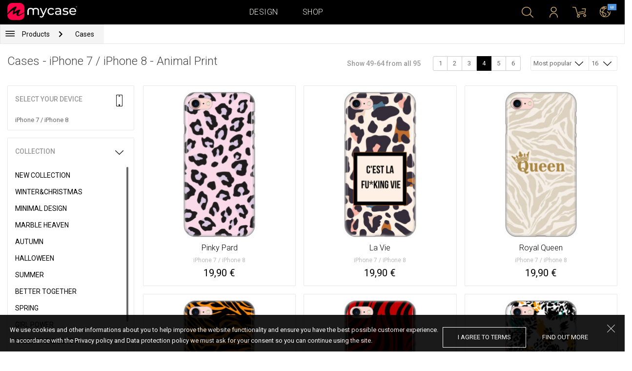

--- FILE ---
content_type: text/html; charset=UTF-8
request_url: https://eu.mycase-online.com/shop/cases/iphone-7/4?collection=animal-print
body_size: 8061
content:
<!DOCTYPE html>
<html lang="en">
    <head>
    <meta charset="utf-8">
    <meta http-equiv="X-UA-Compatible" content="IE=edge">

    <meta name="viewport" content="width=device-width, initial-scale=1.0, maximum-scale=1.0, user-scalable=0">

    <title>Cases - iPhone 7 / iPhone 8 - Animal Print</title><link rel="canonical" href="https://eu.mycase-online.com/shop/cases/iphone-7/1"/>
        <meta property="og:url" content="http://eu.mycase-online.com/shop/cases/iphone-7/4?collection=animal-print" />
        <meta property="og:title" content="Cases - iPhone 7 / iPhone 8 - Animal Print" />
        <meta property="og:description" content="" />
        <meta property="og:image" content="http://eu.mycase-online.com/css/img/mycase-brand-logo.png" />
    
        <meta name="theme-color" content="#000000">
        <meta name="msapplication-navbutton-color" content="#000000">
        <meta name="apple-mobile-web-app-status-bar-style" content="#000000">
    

    <base href="/">

    <meta name="apple-itunes-app" content="app-id=1068604520">
    <meta name="google-play-app" content="app-id=com.vladan.mycase.androidcasedesigner">

    <!-- prevent google from translating site -->
    <meta name="google" content="notranslate"/>

    <link rel="shortcut icon" href="/favicon.png">
    <link href="https://fonts.googleapis.com/css?family=Roboto:300,400,400i,500,700&amp;subset=latin-ext" rel="stylesheet">

    <style type="text/css">
        * {
            -ms-touch-action: manipulation;
            touch-action: manipulation;
        }
    </style>

    <script src="/webapp/js/events.js?v=1.3" type="text/javascript"></script>
    <script type="text/javascript">

        function __appLogin(userId) {
            if (typeof AndroidInterface != "undefined") {
                   AndroidInterface.login(userId);
            } else {
                __appMessage({login: 'login', user_id: userId});
            }
        }
        function __appLogout() {
            if (typeof AndroidInterface != "undefined") {
                AndroidInterface.logout();
            } else {
                __appMessage({login: 'login'});
            }
        }
        window.logout = function() {
            $.ajax({
                url: '/ajax_calls/auth/logout.php',
                method: 'GET',
                success: function(data) {
                    __appLogout();
                    window.location.href = '/';
                }
            });
        }

        window.testCallBack = function(message) {
            alert(message);
        }

        //APP BACK, MOBILE SEARCH AND NAV CLOSE
        var back_button_stack = [];
        window.__appBack = function() {
            var length = back_button_stack.length;
            if (length > 0) {
                var action = back_button_stack[length - 1];
                switch(action) {
                    case 'search-open':
                        mobileSearchClose();
                        break;
                    case 'nav-open':
                        mobileNavClose();
                        break;
                    default:
                    // code to be executed if n is different from case 1 and 2
                }
            } else {
                window.history.go(-1);
            }
        }

        function mobileNavClose() {
            $('.mobile-nav').removeClass('open');
            if (back_button_stack.length && back_button_stack[back_button_stack.length - 1] == 'nav-open') {
                back_button_stack.pop('nav-open');
            }
        }
        function mobileSearchClose() {
            $('.mobile-search').removeClass('show');
            $('html').removeClass('modal-open');
            $('.body-overlay').removeClass('open');
            if (back_button_stack.length && back_button_stack[back_button_stack.length - 1] == 'search-open') {
                back_button_stack.pop('search-open');
            }
        }
    </script>

    <script type="text/javascript">

        var WEBAPP = false;
        var WEBAPP_IOS = false;
        var WEBAPP_ANDROID = false;

        var devices = []; //filled on device-select.php page

        var js_lang = {
            add_to_cart: 'Add to cart',
            unexpected: 'Unexpected error',
            loading: 'Loading',
            search: 'Search',
            search_no_results: 'Search',
            missing_fields: 'Not all fields entered',
            error_sending: 'An error occurred, please try again!',
            order: 'Order',
            close: 'cancelled',
            checkout: 'Checkout',
            cart_added: 'The item has been successfully added to the cart.',
            cart: 'Cart',
            cart_added_case: 'Design successfully added to cart',
        };
    </script>

    
    
    <!-- SADRZAJ OVOG FAJLA NE SME DA SE MENJA -->
<script src="/js/dist/vendor.81cd0fcb.js"></script>
<script src="/js/dist/app.dc30ab63.js"></script>

<link rel="stylesheet" href="/css/dist/vendor.5ca134d5.css">
<link rel="stylesheet" href="/css/dist/style.ffb6b2a2.css">
<link rel="stylesheet" href="/css/dist/responsive.f96f40db.css">
                    <script src="/js/vendor/jquery.mCustomScrollbar.concat.min.js"></script>
                
    	<script async src="https://www.googletagmanager.com/gtag/js?id=UA-88357802-6"></script>
	<script>
		window.dataLayer = window.dataLayer || [];
		function gtag(){dataLayer.push(arguments);}
		gtag('js', new Date());

		gtag('config', 'UA-88357802-6');

			</script>





</head>    <body data-lang-id="2">

            <div id="container" class=" ">
                

<header class="clearfix">

    <div class="navigation container">

        <div class="nav-brand">
            <a class="brand" href="/">
                <img alt="My Case" src="/css/img/logo24.png" style="width: 143px;">
            </a>
        </div>

        <div class="nav-main">

            <ul class="nav-main__links">
                <li>
                    <a href="/designer">Design</a>
                </li>
                <li>
                    <a class="active" href="/shop/">Shop</a>
                </li>

                <div class="nav-main__search">
                    <form autocomplete="off" role="search" method="get" class="searchform" action="/search/">
                        <input type="text" value="" name="mc_search" id="mc_search" placeholder="Search the site...">
                    </form>
                </div>
            </ul>

            <div class="nav-main__right">

                <ul>
                    <li><a class="show-search" href=""><i class="mcicon-search"></i></a></li>

                            <li>
            <a href="/login"><i class="mcicon-user"></i></a>
        </li>
<li class="dropdown cart-menu" data-bind="css: { loaded: loaded() }" id="cart-compact" data-instance="6">
	<a href="/cart" type="button" class="open-cart-dropdown">
		<i class="mcicon-cart">
			<span data-bind="visible: !empty(), text: totalCount()"></span>
		</i>
	</a>

	<div class="dropdown-menu cart-menu">
		<div class="cart__compact cart__checkout" data-bind="visible: !empty() && !addingItem()">
			<div class="cart__header">
				<a href="/cart">Cart</a>
			</div>
			<div class="cart__loading" data-bind="css: { loading: !loaded() }, visible: !loaded()">Loading...</div>
			<div data-bind="visible: loaded()">
				<div id="cart__list" class="cart__list">
					<ul data-bind="foreach: products">
						<li >
							<div class="cart__image">
								<figure>
									<img data-bind="attr: { src: imgUrl}" alt="">
								</figure>
							</div>
							<div class="cart__info">
								<div class="cart__info-inner">
									<p class="cart__product-name" data-bind="if: item.Link, css : {'product' : item.ItemIsProduct}">
										<a data-bind="attr: { href: item.Link}, text: item.ArtikalNaziv" ></a>
									</p>
									<p class="cart__product-name" data-bind="if: !item.Link, css : {'product' : item.ItemIsProduct}">
										<span data-bind="text: item.ArtikalNaziv"></span>
									</p>
									<p class="cart__product-desc" data-bind="text: item.Model.ModelNaziv"></p>
									<p class="cart__product-desc" data-bind="text: item.CaseType"></p>
									<p class="cart__product-price"><span data-bind="text: quantity"></span> x <span data-bind="text: item.Price"></span> <span class="_price" data-bind="text: subtotalFormat()"></span></p>
								</div>
							</div>
							<div class="cart__remove">
								<i class="mcicon-trash" data-bind="click: $parent.removeItem"></i>
							</div>
						</li>
					</ul>

				</div>
				<div class="cart__summary">
					<div class="cart__summary-content">

						<div class="cart__summary-line" data-bind="if: showRebate">
							<div class="cart__summary-label" data-bind="css: {'unavailable': !voucherDiscountShow()}">
								Quantity discount							</div>
							<div class="cart__summary-text" data-bind="css: {'unavailable': !voucherDiscountShow()}, text: discountFormated()"></div>
						</div>

						<div data-bind="if : McCart.voucherValues()">
							<div class="cart__summary-line">
								<div class="cart__summary-label">
									Voucher discount								</div>
								<div class="cart__summary-text" data-bind="text: voucherDiscountFormated()">

								</div>
							</div>
						</div>

						<div class="cart__summary-line">
							<div class="cart__summary-label">
								Total							</div>
							<div class="cart__summary-text" data-bind="text: totalProductsFormatted">

							</div>
						</div>

					</div>

					<div class="cart__summary-buttons">
						<a href="/checkout" class="mc-button mc-button-big mc-button-blue">Checkout</a>
						<a href="/cart" class="mc-button-link ">Cart</a>
					</div>

				</div>
			</div>
		</div>
		<div class="cart__compact" data-bind="visible: addingItem()">
			<div class="cart__loading cart__adding-item">
				Loading...
			</div>
		</div>
		<div class="cart__compact cart__empty" data-bind="visible: empty() && !addingItem()">
			<div class="empty-cart__holder">
                <div class="cart-icon"></div>
                <div class="empty-cart__actions">
                    <p>Shopping cart is empty.</p>
                    <div class="action-buttons">
                        <a href="/shop/"  class="mc-button mc-button-big mc-button-main">SHOP</a>
                        <a href="/designer" class="mc-button mc-button-big mc-button-main margin-left">Design</a>
                    </div>
                </div>
            </div>
		</div>
	</div>
</li>
                    <li>
                        <a href="/" class="localization-trigger localization-menu">
                            <i class="mcicon-global"></i>
                                                        <span class="flag">
                                <img src="/css/vendor/flags/flags/4x3/other.svg" alt="">
                            </span>
                                                    </a>
                    </li>
                </ul>

            </div>
        </div>

    </div>

</header>
<div class="localization-modal" id="localization-modal" data-uri="/shop/cases/iphone-7/4?collection=animal-print">

    <div class="localization-wrapper">

        <div class="localization-content">

            <div class="localization-close"></div>

            <div class="localization-header">
                <div class="brand-text">My Case is world wide brand.</div>
                <p>For great experience with us and best price values, please select your preferences.</p>
            </div>

            <div class="localization-content-append"></div>

            <div class="localization-actions">
                <a href="/" class="localization-button" id="localization-button">Save</a>
            </div>
        </div>
    </div>
</div>

<div class="mobile-header">
			<div class="mobile-icon nav-trigger">
			<a class=""  ><i class="mcicon-bars mcicon-white"></i></a>
		</div>
		<div class="logo-holder">
		<a class="logo" href="/">
	        <img alt="" src="/css/img/logo24.png">
	    </a>
	</div>
    <div class="mobile-icon search">
    	<a class="open-search"><i class="mcicon-search mcicon-white"></i></a>
    </div>
    <div class="mobile-icon cart" data-bind="css: { loaded: loaded() }" id="cart-compact-mobile" data-komitent="cbef60638f5d1b9c606268b335b19e11f8cde386fd5fe1c650bf508d784cf611">
    	<a class="" href="/cart"><i class="mcicon-cart mcicon-white"><span data-bind="visible: !empty(), text: totalCount()"></span></i></a>
    </div>
</div>
<div class="body-overlay"></div>
<div class="mobile-search">
    <form autocomplete="off" role="search" method="get" class="searchform" action="/search/">
        <textarea type="text"  name="mc_search" id="mc_search_mobile" class="mc_search_mobile" placeholder="Search the site..." rows="1" ></textarea>
    </form>
    <button class="mc-button mc-button-big mc-button-primary mc-button-block search-form-submit-button" style="display: inline-block;">
        Search</button>
</div>
<div class="mobile-nav">
	<ul>
		<li><a href="/designer">Design</a></li>
		<li><a href="/shop/">Shop</a></li>
        <li><a href="/cart">Cart</a></li>
		
					<li><a href="/login">Sign in</a></li>
				        <li>
        		        	<a href="#" class="localization-trigger localization-menu">
	        		<i class="mcicon-global mcicon-gold"></i> Settings	        		<span class="flag">
	                    <img src="/css/vendor/flags/flags/4x3/other.svg" alt="">
	                </span>
	        	</a>
        	        </li>
	</ul>
</div><div class="shop-page content-min-height">
    

<nav class="shop__nav">
	<div class="container shop__navigation">
		<div class="shop__categories-menu">
			<div class="control shop-menu-dropdown" data-menu="main">
                <div class="toggle desktop">
                	<a class="menu-icon"></a>
                	<div class="main__breadcrumbs">
                    	<div class="breadcrumb_link">Products</div>
                    	                    		<div class="next no-margin-after"></div>
                    	                	</div>
                </div>
                <div class="toggle mobile">
                	<h1>Cases - iPhone 7 / iPhone 8 - Animal Print</h1>
                	<i class="mcicon-chevron-down"></i>
                </div>
                <div class="shop-menu main-menu">
                    <div class="results">
                        <ul>
                        	                        	<li><a href="/shop/cases/iphone-7/1">Cases</a></li>
                        	                        		<li>
                        			<a class="dropdown-item" href="/shop/tempered-glass/iphone-7/1">
                        				Tempered glass 9H                        			</a>
                        		</li>
                        	                        		<li>
                        			<a class="dropdown-item" href="/shop/silikonske-tpu-maskice/iphone-7/1">
                        				Transparent Cases                        			</a>
                        		</li>
                        	                        </ul>
                    </div>
                </div>
            </div>
		</div>
		    	<div class="shop__breadcrumbs">
    		    			<a class="breadcrumb_link link_hover" href="/shop/cases/iphone-7/1">
    				Cases    			</a>
    			    		    	</div>
    		</div>
</nav>

<div class="container">
	<div class="row">
		<div class="shop__filters-mobile-holder">
			<div class="filter-box open-filters">
				<div class="holder">
					<div class="icon filter"></div>
					<div class="text">Filter</div>
				</div>
			</div>
			<div class="filter-box open-sort" data-trigger="shop-filter__sort">
				<div class="holder">
					<div class="icon sort"></div>
					<div class="text">Sort</div>
				</div>
			</div>
		</div>
    	<div class="shop__content">
	    	<div class="shop__header">
	    		<h1>Cases - iPhone 7 / iPhone 8 - Animal Print</h1>

				<div class="shop__header-secondary">
					<span class="resize"></span>
								    		<div class="shop__pagination">
			    			<span class="info">Show 49-64 from all 95</span>
			    			<div class="shop__pages">
			    							    					<a href="/shop/cases/iphone-7/1?collection=animal-print" class="page-box ">
			    						1			    					</a>
			    							    					<a href="/shop/cases/iphone-7/2?collection=animal-print" class="page-box ">
			    						2			    					</a>
			    							    					<a href="/shop/cases/iphone-7/3?collection=animal-print" class="page-box ">
			    						3			    					</a>
			    							    					<a href="/shop/cases/iphone-7/4?collection=animal-print" class="page-box active">
			    						4			    					</a>
			    							    					<a href="/shop/cases/iphone-7/5?collection=animal-print" class="page-box ">
			    						5			    					</a>
			    							    					<a href="/shop/cases/iphone-7/6?collection=animal-print" class="page-box ">
			    						6			    					</a>
			    							    			</div>
			    		</div>
		    		
					<div class="shop__filters">
						<div class="shop__filter-sort">
				    		<div class="control shop-menu-dropdown" dropdown data-menu="filter">
				                <div class="toggle">Most popular<i class="mcicon-chevron-down"></i></div>
				                <div class="shop-menu filter-menu">
				                    <div class="results">
				                        <ul>
				                        					                        		<li>
				                        			<a href="/shop/cases/iphone-7/1?collection=animal-print&sort=most_popular">
				                        			Most popular</a>
				                        		</li>
				                        					                        		<li>
				                        			<a href="/shop/cases/iphone-7/1?collection=animal-print&sort=newest">
				                        			Newest</a>
				                        		</li>
				                        					                        </ul>
				                    </div>
				                </div>
				            </div>
				    	</div>
				    	<div class="shop__filter-number">
				    		<div class="control shop-menu-dropdown" data-menu="page_number">
				                <div class="toggle">16 <i class="mcicon-chevron-down"></i></div>
				                <div class="shop-menu pages-menu">
				                    <div class="results">
				                        <ul>
				                        					                        		<li>
				                        			<a href="/shop/cases/iphone-7/1?collection=animal-print&by_page=16">
				                        			16</a>
				                        		</li>
				                        					                        		<li>
				                        			<a href="/shop/cases/iphone-7/1?collection=animal-print&by_page=32">
				                        			32</a>
				                        		</li>
				                        					                        		<li>
				                        			<a href="/shop/cases/iphone-7/1?collection=animal-print&by_page=48">
				                        			48</a>
				                        		</li>
				                        					                        		<li>
				                        			<a href="/shop/cases/iphone-7/1?collection=animal-print&by_page=64">
				                        			64</a>
				                        		</li>
				                        					                        </ul>
				                    </div>
				                </div>
				            </div>
				    	</div>
					</div>
				</div>

	    	</div>
	    	<div class="shop__main">
	    			    		<div class="shop__side">
	    					    			<div class="filter-box mobile-device-filter no-expand" data-trigger="shop-filter__device">
		    				<div class="heading">
		    					<span>Select your device</span>
		    					<i class="mcicon-device"></i>
		    				</div>
			    						    				<div class="device">
				    				<span title="iPhone 7 / iPhone 8">iPhone 7 / iPhone 8</span>
								</div>
			    					    			</div>
	    			
	    				    					    							    					<div class="filter-box  filter-collection">
				    				<div class="heading">
				    					<span>Collection</span>
				    					<i class="mcicon-chevron-down"></i>
				    				</div>
				    				<ul class="filters list filtersScroll">
				    									    						
					    											    										    											    								<li>
					    								<a href="/shop/cases/iphone-7/1?collection=top-100" class="filter " >
								    						<span class="name">New Collection</span>
								    					</a>
							    					</li>
				    										    											    									    						
					    											    										    											    								<li>
					    								<a href="/shop/cases/iphone-7/1?collection=winterchristmas" class="filter " >
								    						<span class="name">Winter&Christmas</span>
								    					</a>
							    					</li>
				    										    											    									    						
					    											    										    											    								<li>
					    								<a href="/shop/cases/iphone-7/1?collection=minimal-design" class="filter " >
								    						<span class="name">Minimal Design</span>
								    					</a>
							    					</li>
				    										    											    									    						
					    											    										    											    								<li>
					    								<a href="/shop/cases/iphone-7/1?collection=marble-heaven" class="filter " >
								    						<span class="name">Marble Heaven</span>
								    					</a>
							    					</li>
				    										    											    									    						
					    											    										    											    								<li>
					    								<a href="/shop/cases/iphone-7/1?collection=autumn" class="filter " >
								    						<span class="name">Autumn</span>
								    					</a>
							    					</li>
				    										    											    									    						
					    											    										    											    								<li>
					    								<a href="/shop/cases/iphone-7/1?collection=halloween" class="filter " >
								    						<span class="name">Halloween</span>
								    					</a>
							    					</li>
				    										    											    									    						
					    											    										    											    								<li>
					    								<a href="/shop/cases/iphone-7/1?collection=summer" class="filter " >
								    						<span class="name">Summer</span>
								    					</a>
							    					</li>
				    										    											    									    						
					    											    										    											    								<li>
					    								<a href="/shop/cases/iphone-7/1?collection=better-together" class="filter " >
								    						<span class="name">Better Together</span>
								    					</a>
							    					</li>
				    										    											    									    						
					    											    										    											    								<li>
					    								<a href="/shop/cases/iphone-7/1?collection=spring" class="filter " >
								    						<span class="name">Spring</span>
								    					</a>
							    					</li>
				    										    											    									    						
					    											    										    											    								<li>
					    								<a href="/shop/cases/iphone-7/1?collection=girl-power" class="filter " >
								    						<span class="name">Girl Power</span>
								    					</a>
							    					</li>
				    										    											    									    						
					    											    										    											    								<li>
					    								<a href="/shop/cases/iphone-7/1?collection=valentine--love" class="filter " >
								    						<span class="name">Valentine & Love</span>
								    					</a>
							    					</li>
				    										    											    									    						
					    											    										    											    								<li>
					    								<a href="/shop/cases/iphone-7/1?collection=abstract" class="filter " >
								    						<span class="name">Abstract</span>
								    					</a>
							    					</li>
				    										    											    									    						
					    											    										    											    								<li>
					    								<a href="/shop/cases/iphone-7/1?collection=animal-print" class="filter checked" >
								    						<span class="name">Animal Print</span>
								    					</a>
							    					</li>
				    										    											    									    						
					    											    										    											    								<li>
					    								<a href="/shop/cases/iphone-7/1?collection=mina-hura" class="filter " >
								    						<span class="name">Mina Hura</span>
								    					</a>
							    					</li>
				    										    											    									    						
					    											    										    											    								<li>
					    								<a href="/shop/cases/iphone-7/1?collection=monogram" class="filter " >
								    						<span class="name">Monogram</span>
								    					</a>
							    					</li>
				    										    											    									    						
					    											    										    											    								<li>
					    								<a href="/shop/cases/iphone-7/1?collection=celebrity-choice" class="filter " >
								    						<span class="name">The Mom Collection</span>
								    					</a>
							    					</li>
				    										    											    									    						
					    											    										    											    								<li>
					    								<a href="/shop/cases/iphone-7/1?collection=sporty" class="filter " >
								    						<span class="name">Sporty</span>
								    					</a>
							    					</li>
				    										    											    									    						
					    											    										    											    								<li>
					    								<a href="/shop/cases/iphone-7/1?collection=top-1001790391127" class="filter " >
								    						<span class="name">Top 100</span>
								    					</a>
							    					</li>
				    										    											    									    						
					    											    										    											    								<li>
					    								<a href="/shop/cases/iphone-7/1?collection=astrology" class="filter " >
								    						<span class="name">Astrology</span>
								    					</a>
							    					</li>
				    										    											    									    						
					    											    										    											    								<li>
					    								<a href="/shop/cases/iphone-7/1?collection=ana-grguric" class="filter " >
								    						<span class="name">Ana Grgurić</span>
								    					</a>
							    					</li>
				    										    											    									    						
					    											    										    											    								<li>
					    								<a href="/shop/cases/iphone-7/1?collection=rehab" class="filter " >
								    						<span class="name">Rehab</span>
								    					</a>
							    					</li>
				    										    											    									    						
					    											    										    											    								<li>
					    								<a href="/shop/cases/iphone-7/1?collection=sisters" class="filter " >
								    						<span class="name">Besties & Sisters</span>
								    					</a>
							    					</li>
				    										    											    									    						
					    											    										    											    								<li>
					    								<a href="/shop/cases/iphone-7/1?collection=cool" class="filter " >
								    						<span class="name">Cool & Funny</span>
								    					</a>
							    					</li>
				    										    											    									    						
					    											    										    											    								<li>
					    								<a href="/shop/cases/iphone-7/1?collection=typography--quotes" class="filter " >
								    						<span class="name">Typography & Quotes</span>
								    					</a>
							    					</li>
				    										    											    									    						
					    											    										    											    								<li>
					    								<a href="/shop/cases/iphone-7/1?collection=but-first-coffee" class="filter " >
								    						<span class="name">But First Coffee </span>
								    					</a>
							    					</li>
				    										    											    									    						
					    											    										    											    								<li>
					    								<a href="/shop/cases/iphone-7/1?collection=ronch" class="filter " >
								    						<span class="name">Ronch</span>
								    					</a>
							    					</li>
				    										    											    									    						
					    											    										    											    								<li>
					    								<a href="/shop/cases/iphone-7/1?collection=animals1709589148" class="filter " >
								    						<span class="name">Cuties</span>
								    					</a>
							    					</li>
				    										    											    									    						
					    											    										    											    								<li>
					    								<a href="/shop/cases/iphone-7/1?collection=vintage" class="filter " >
								    						<span class="name">Vintage & Boho</span>
								    					</a>
							    					</li>
				    										    											    									    						
					    											    										    											    								<li>
					    								<a href="/shop/cases/iphone-7/1?collection=mermaids--unicorns" class="filter " >
								    						<span class="name">Mermaids & Unicorns</span>
								    					</a>
							    					</li>
				    										    											    									    						
					    											    										    											    								<li>
					    								<a href="/shop/cases/iphone-7/1?collection=girly--fashion" class="filter " >
								    						<span class="name">Girly & Fashion</span>
								    					</a>
							    					</li>
				    										    											    									    						
					    											    										    											    								<li>
					    								<a href="/shop/cases/iphone-7/1?collection=its-my-profession" class="filter " >
								    						<span class="name">Its My Profession</span>
								    					</a>
							    					</li>
				    										    											    									    						
					    											    										    											    								<li>
					    								<a href="/shop/cases/iphone-7/1?collection=all-about-men" class="filter " >
								    						<span class="name">All about Men </span>
								    					</a>
							    					</li>
				    										    											    									    						
					    											    										    											    								<li>
					    								<a href="/shop/cases/iphone-7/1?collection=gaming" class="filter " >
								    						<span class="name">Gaming </span>
								    					</a>
							    					</li>
				    										    											    									    						
					    											    										    											    								<li>
					    								<a href="/shop/cases/iphone-7/1?collection=super-cute-sweets" class="filter " >
								    						<span class="name">Super Cute Sweets</span>
								    					</a>
							    					</li>
				    										    											    									    				</ul>
								</div>
								    					    				    		</div>
	    		<div class="shop__center">
	    			
	    				    				<!-- <div class="warning-message"><i class="svg-icon warning-icon"></i>Phone case for selected model is not available.</div> -->
	    			
	    						    		<div class="shop__list-products">
			    						    						    							    				<div class="product-box product-case">
				    				<a class="box product" href="case/iphone-7/pinky-pard/235700">
				    					<div class="image">
				    										    							<img src="https://mycasemock.s3.eu-central-1.amazonaws.com/iphone-7/8875/rose_gold_thumb_m.jpg" alt="Case Pinky Pard - iPhone 7 / iPhone 8">
				    										    					</div>
				    					<div class="info">
				    						<div class="name">Pinky Pard</div>
				    											    						<div class="model">iPhone 7 / iPhone 8</div>
					    									    						<div class="price">19,90 €</div>
				    										    					</div>
				    				</a>
				    			</div>
			    						    							    				<div class="product-box product-case">
				    				<a class="box product" href="case/iphone-7/la-vie/235700">
				    					<div class="image">
				    										    							<img src="https://mycasemock.s3.eu-central-1.amazonaws.com/iphone-7/10469/rose_gold_thumb_m.jpg" alt="Case La Vie - iPhone 7 / iPhone 8">
				    										    					</div>
				    					<div class="info">
				    						<div class="name">La Vie</div>
				    											    						<div class="model">iPhone 7 / iPhone 8</div>
					    									    						<div class="price">19,90 €</div>
				    										    					</div>
				    				</a>
				    			</div>
			    						    							    				<div class="product-box product-case">
				    				<a class="box product" href="case/iphone-7/royal-queen/235700">
				    					<div class="image">
				    										    							<img src="https://mycasemock.s3.eu-central-1.amazonaws.com/iphone-7/10407/rose_gold_thumb_m.jpg" alt="Case Royal Queen - iPhone 7 / iPhone 8">
				    										    					</div>
				    					<div class="info">
				    						<div class="name">Royal Queen</div>
				    											    						<div class="model">iPhone 7 / iPhone 8</div>
					    									    						<div class="price">19,90 €</div>
				    										    					</div>
				    				</a>
				    			</div>
			    						    							    				<div class="product-box product-case">
				    				<a class="box product" href="case/iphone-7/brown-zebra/235700">
				    					<div class="image">
				    										    							<img src="https://mycasemock.s3.eu-central-1.amazonaws.com/iphone-7/10308/rose_gold_thumb_m.jpg" alt="Case Brown Zebra - iPhone 7 / iPhone 8">
				    										    					</div>
				    					<div class="info">
				    						<div class="name">Brown Zebra</div>
				    											    						<div class="model">iPhone 7 / iPhone 8</div>
					    									    						<div class="price">19,90 €</div>
				    										    					</div>
				    				</a>
				    			</div>
			    						    							    				<div class="product-box product-case">
				    				<a class="box product" href="case/iphone-7/red-zebra/235700">
				    					<div class="image">
				    										    							<img src="" class="mc-lazy" data-src="https://mycasemock.s3.eu-central-1.amazonaws.com/iphone-7/10306/rose_gold_thumb_m.jpg" alt="Case Red Zebra - iPhone 7 / iPhone 8">
				    										    					</div>
				    					<div class="info">
				    						<div class="name">Red Zebra</div>
				    											    						<div class="model">iPhone 7 / iPhone 8</div>
					    									    						<div class="price">19,90 €</div>
				    										    					</div>
				    				</a>
				    			</div>
			    						    							    				<div class="product-box product-case">
				    				<a class="box product" href="case/iphone-7/chaotic-jungle/235700">
				    					<div class="image">
				    										    							<img src="" class="mc-lazy" data-src="https://mycasemock.s3.eu-central-1.amazonaws.com/iphone-7/9535/rose_gold_thumb_m.jpg" alt="Case Chaotic Jungle - iPhone 7 / iPhone 8">
				    										    					</div>
				    					<div class="info">
				    						<div class="name">Chaotic Jungle</div>
				    											    						<div class="model">iPhone 7 / iPhone 8</div>
					    									    						<div class="price">19,90 €</div>
				    										    					</div>
				    				</a>
				    			</div>
			    						    							    				<div class="product-box product-case">
				    				<a class="box product" href="case/iphone-7/luxury-cheetah/235700">
				    					<div class="image">
				    										    							<img src="" class="mc-lazy" data-src="https://mycasemock.s3.eu-central-1.amazonaws.com/iphone-7/9909/rose_gold_thumb_m.jpg" alt="Case Luxury Cheetah - iPhone 7 / iPhone 8">
				    										    					</div>
				    					<div class="info">
				    						<div class="name">Luxury Cheetah</div>
				    											    						<div class="model">iPhone 7 / iPhone 8</div>
					    									    						<div class="price">19,90 €</div>
				    										    					</div>
				    				</a>
				    			</div>
			    						    							    				<div class="product-box product-case">
				    				<a class="box product" href="case/iphone-7/mix-safari-animal/235700">
				    					<div class="image">
				    										    							<img src="" class="mc-lazy" data-src="https://mycasemock.s3.eu-central-1.amazonaws.com/iphone-7/10866/rose_gold_thumb_m.jpg" alt="Case Mix Safari Animal - iPhone 7 / iPhone 8">
				    										    					</div>
				    					<div class="info">
				    						<div class="name">Mix Safari Animal</div>
				    											    						<div class="model">iPhone 7 / iPhone 8</div>
					    									    						<div class="price">19,90 €</div>
				    										    					</div>
				    				</a>
				    			</div>
			    						    							    				<div class="product-box product-case">
				    				<a class="box product" href="case/iphone-7/moo-stars/235700">
				    					<div class="image">
				    										    							<img src="" class="mc-lazy" data-src="https://mycasemock.s3.eu-central-1.amazonaws.com/iphone-7/10396/rose_gold_thumb_m.jpg" alt="Case Moo Stars - iPhone 7 / iPhone 8">
				    										    					</div>
				    					<div class="info">
				    						<div class="name">Moo Stars</div>
				    											    						<div class="model">iPhone 7 / iPhone 8</div>
					    									    						<div class="price">19,90 €</div>
				    										    					</div>
				    				</a>
				    			</div>
			    						    							    				<div class="product-box product-case">
				    				<a class="box product" href="case/iphone-7/snake-skin-pattern/235700">
				    					<div class="image">
				    										    							<img src="" class="mc-lazy" data-src="https://mycasemock.s3.eu-central-1.amazonaws.com/iphone-7/8556/rose_gold_thumb_m.jpg" alt="Case Snake Skin Pattern - iPhone 7 / iPhone 8">
				    										    					</div>
				    					<div class="info">
				    						<div class="name">Snake Skin Pattern</div>
				    											    						<div class="model">iPhone 7 / iPhone 8</div>
					    									    						<div class="price">19,90 €</div>
				    										    					</div>
				    				</a>
				    			</div>
			    						    							    				<div class="product-box product-case">
				    				<a class="box product" href="case/iphone-7/pink-snake/235700">
				    					<div class="image">
				    										    							<img src="" class="mc-lazy" data-src="https://mycasemock.s3.eu-central-1.amazonaws.com/iphone-7/8589/rose_gold_thumb_m.jpg" alt="Case Pink Snake - iPhone 7 / iPhone 8">
				    										    					</div>
				    					<div class="info">
				    						<div class="name">Pink Snake</div>
				    											    						<div class="model">iPhone 7 / iPhone 8</div>
					    									    						<div class="price">19,90 €</div>
				    										    					</div>
				    				</a>
				    			</div>
			    						    							    				<div class="product-box product-case">
				    				<a class="box product" href="case/iphone-7/moo-stars-pink/235700">
				    					<div class="image">
				    										    							<img src="" class="mc-lazy" data-src="https://mycasemock.s3.eu-central-1.amazonaws.com/iphone-7/10398/rose_gold_thumb_m.jpg" alt="Case Moo Stars Pink - iPhone 7 / iPhone 8">
				    										    					</div>
				    					<div class="info">
				    						<div class="name">Moo Stars Pink</div>
				    											    						<div class="model">iPhone 7 / iPhone 8</div>
					    									    						<div class="price">19,90 €</div>
				    										    					</div>
				    				</a>
				    			</div>
			    						    							    				<div class="product-box product-case">
				    				<a class="box product" href="case/iphone-7/pink-animal-print/235700">
				    					<div class="image">
				    										    							<img src="" class="mc-lazy" data-src="https://mycasemock.s3.eu-central-1.amazonaws.com/iphone-7/1689/rose_gold_thumb_m.jpg" alt="Case Pink Animal Print - iPhone 7 / iPhone 8">
				    										    					</div>
				    					<div class="info">
				    						<div class="name">Pink Animal Print</div>
				    											    						<div class="model">iPhone 7 / iPhone 8</div>
					    									    						<div class="price">19,90 €</div>
				    										    					</div>
				    				</a>
				    			</div>
			    						    							    				<div class="product-box product-case">
				    				<a class="box product" href="case/iphone-7/rose-leopard/235700">
				    					<div class="image">
				    										    							<img src="" class="mc-lazy" data-src="https://mycasemock.s3.eu-central-1.amazonaws.com/iphone-7/10149/rose_gold_thumb_m.jpg" alt="Case Rose Leopard - iPhone 7 / iPhone 8">
				    										    					</div>
				    					<div class="info">
				    						<div class="name">Rose Leopard</div>
				    											    						<div class="model">iPhone 7 / iPhone 8</div>
					    									    						<div class="price">19,90 €</div>
				    										    					</div>
				    				</a>
				    			</div>
			    						    							    				<div class="product-box product-case">
				    				<a class="box product" href="case/iphone-7/pink-leopard/235700">
				    					<div class="image">
				    										    							<img src="" class="mc-lazy" data-src="https://mycasemock.s3.eu-central-1.amazonaws.com/iphone-7/6209/rose_gold_thumb_m.jpg" alt="Case Pink Leopard - iPhone 7 / iPhone 8">
				    										    					</div>
				    					<div class="info">
				    						<div class="name">Pink Leopard</div>
				    											    						<div class="model">iPhone 7 / iPhone 8</div>
					    									    						<div class="price">19,90 €</div>
				    										    					</div>
				    				</a>
				    			</div>
			    						    							    				<div class="product-box product-case">
				    				<a class="box product" href="case/iphone-7/tiger-fashion/235700">
				    					<div class="image">
				    										    							<img src="" class="mc-lazy" data-src="https://mycasemock.s3.eu-central-1.amazonaws.com/iphone-7/10005/rose_gold_thumb_m.jpg" alt="Case Tiger Fashion - iPhone 7 / iPhone 8">
				    										    					</div>
				    					<div class="info">
				    						<div class="name">Tiger Fashion</div>
				    											    						<div class="model">iPhone 7 / iPhone 8</div>
					    									    						<div class="price">19,90 €</div>
				    										    					</div>
				    				</a>
				    			</div>
			    						    		</div>
		    				    			    		</div>
	    	</div>
	    			    	<div class="shop__footer">
		    		<span class="resize"></span>
		    		<div class="shop__pagination">
		    			<span class="info">Show 49-64 from all 95</span>
		    			<div class="shop__pages">
		    						    					<a href="/shop/cases/iphone-7/1?collection=animal-print" class="page-box ">
		    						1		    					</a>
		    						    					<a href="/shop/cases/iphone-7/2?collection=animal-print" class="page-box ">
		    						2		    					</a>
		    						    					<a href="/shop/cases/iphone-7/3?collection=animal-print" class="page-box ">
		    						3		    					</a>
		    						    					<a href="/shop/cases/iphone-7/4?collection=animal-print" class="page-box active">
		    						4		    					</a>
		    						    					<a href="/shop/cases/iphone-7/5?collection=animal-print" class="page-box ">
		    						5		    					</a>
		    						    					<a href="/shop/cases/iphone-7/6?collection=animal-print" class="page-box ">
		    						6		    					</a>
		    						    			</div>
		    		</div>
		    	</div>
	    	    	</div>
	</div>
</div>

<div class="mc-filter__modal" id="shop-filter__sort">
    <div class="mc-filter__modal-close">
        <i class="mcicon-close mcicon-white"></i>
    </div>
    <div class="mc-filter__modal-wrapper">
        <div class="mc-filter__modal-content">
            <ul>
                            		<li>
            			<a href="/shop/cases/iphone-7/1?collection=animal-print&sort=most_popular">
            			Most popular</a>
            		</li>
            	            		<li>
            			<a href="/shop/cases/iphone-7/1?collection=animal-print&sort=newest">
            			Newest</a>
            		</li>
            	            </ul>
        </div>
    </div>
</div></div>
<div class="mc-filter__modal device-filter" id="shop-filter__device"
    data-device-search="true"
    data-device-mode="1"
    data-calc-id="3"
    data-lang-id="2"
    data-category="cases"
    data-collection="animal-print">
</div>
<footer>
	<div class="container footer__main">
		<div class="row footer__widget-container">
			<div class="footer__widget">
				<div class="footer__widget-content">
					<h4>Shop</h4>
					<ul>
						
									<li>
										<p><a href="/shop/cases/iphone-141608378733/1?collection=top-100">iPhone 14</a></p>
									</li>
								
									<li>
										<p><a href="/shop/cases/iphone-14-pro-max1714453149/1?collection=top-100">iPhone 14 Pro Max</a></p>
									</li>
								
									<li>
										<p><a href="/shop/cases/iphone-132028592714/1?collection=top-100">iPhone 13</a></p>
									</li>
								
									<li>
										<p><a href="/shop/cases/iphone-13-pro-max139355022/1?collection=top-100">iPhone 13 Pro Max</a></p>
									</li>
								
									<li>
										<p><a href="/shop/cases/samsung-galaxy-s22-ultra/1?collection=top-100">Samsung Galaxy S22 Ultra</a></p>
									</li>
													</ul>
				</div>
			</div>
			<div class="footer__widget">
				<div class="footer__widget-content">
					<h4>&nbsp;</h4>
					<ul>
						
									<li>
										<p><a href="/shop/cases/samsung-galaxy-s22/1?collection=top-100">Samsung Galaxy S22</a></p>
									</li>
								
									<li>
										<p><a href="/shop/cases/samsung-galaxy-a53-5g/1?collection=top-100">Samsung Galaxy A53 5G</a></p>
									</li>
								
									<li>
										<p><a href="/shop/cases/samsung-galaxy-a52-5g-a526b/1?collection=top-100">Samsung Galaxy A52</a></p>
									</li>
								
									<li>
										<p><a href="/shop/cases/xiaomi-redmi-note-11-note-11s/1?collection=top-100">Xiaomi Redmi Note 11/11S</a></p>
									</li>
								
									<li>
										<p><a href="/shop/cases/xiaomi-redmi-10c/1?collection=top-100">Xiaomi Redmi 10C</a></p>
									</li>
													</ul>
				</div>
			</div>

			<div class="footer__widget">
				<div class="footer__widget-content">
					<h4>Support</h4>
					<ul>
						<li>
							<p><a href="/about-us">About Us</a></p>
						</li>
						<li>
							<p><a href="/contact-us">Contact Us </a></p>
						</li>
												<li>
							<p><a href="/delivery">Shipping Information</a></p>
						</li>
					 	<li>
					 		<a href="/privacy-policy">Privacy policy</a>
					 	</li>
					</ul>
					<div class="footer-card-icon">
						<i class="fa fa-cc-mastercard"></i>
						<i class="fa fa-cc-paypal"></i>
						<i class="fa fa-cc-visa"></i>
					</div>
				</div>
			</div>

			<div class="footer__widget">
				<div class="footer__widget-content mail-subscribe-widget">
					<h4>Newsletter</h4>
					<form id="newsletter-form" class="subscribe">
						<div>
							<input class="lowercase" type="text" name="email" placeholder="E-mail">
						</div>
						<div class="newsletter-description">
							<a href="/privacy-policy" target="_blank">By clicking sign up you accept our Privacy policy and agree that MyCase will email you information about products and services, interesting offers and current promotions tailored to your interests.</a>
						</div>
						<div>
							<button class="mc-button mc-button-primary">Submit </button>
						</div>
					</form>
				</div>
				<div id="newsletter-error"></div>
				<div id="newsletter-success">
					<div class="newsletter-success-title"></div>
					<div class="newsletter-success-message"></div>
				</div>
			</div>

		</div>
	</div>
	<div class="footer__copyright clearfix">

		<p class="rights-reserved">&copy; 2026. My Case. All Rights Reserved.</p>
		<p class="credits"><a href="https://webnauts.dev" target="_blank">Powered by <img src="https://webnauts.dev/images/signature/logo-blue.svg" alt="" height="14px" style="height: 14px;"></a></p>

		<div class="footer__social">
			<span  class="text">Follow Us</span>

			<a class="facebook" href="https://www.facebook.com/mycasewebshop/" target="_blank"><i class="mcicon-facebook"></i></a>
			<a class="instgram" href="https://www.instagram.com/mycase.at/?hl=en" target="_blank"><i class="mcicon-instagram"></i></a>
		</div>

		<div class="credits-mobile clearfix">
			<p class="rights-reserved">&copy; 2026. My Case. All Rights Reserved.</p>
			<p class="credits" style="float: right"><a href="https://webnauts.dev" target="_blank">Powered by <img src="https://webnauts.dev/images/signature/logo-blue.svg" alt="" height="14px" style="height: 14px;"></a></p>
		</div>

	</div>

</footer>

<script>

	var hide_webapp_back = 'hide';

	if (hide_webapp_back == 'hide') {
		$('.webapp-back').hide();
	}
</script><div id="cart-remove-modal">
  <div class="modal fade mc-modal mc-modal-mini cart-remove-modal" tabindex="-1">
    <div class="modal-dialog">
      <div class="modal-content">
          <div class="modal-header">
              <button type="button" class="close" data-dismiss="modal" aria-label="Close"><i class="mcicon-close"></i></button>
              <h4 class="modal-title" id="myModalLabel">Remove product from the cart</h4>
          </div>
        <div class="modal-body">
              <form action="#" class="form-horizontal" data-bind="submit: confirm">
                  <div class="form-group">
                      <label class="col-md-12 control-label" style="text-align:left;"><strong>Are you sure you want to remove the product from the cart?</strong></label>
                  </div>
              </form>
        </div>
        <div class="modal-footer">
          <button type="button" class="mc-button mc-button-primary" data-bind="click : confirm">Yes, remove</button>
          <button type="button" class="mc-button" data-bind="click : exit">No, close</button>
        </div>
      </div><!-- /.modal-content -->
    </div><!-- /.modal-dialog -->
  </div><!-- /.modal -->
</div><div class="cookies-notification">
	<div class="cookie-holder">
		<div class="info">
			<div class="text">
				<p>We use cookies and other informations about you to help improve the website functionality and ensure you have the best possible customer experience.</p>
				<p>In accordance with the Privacy policy and Data protection policy we must ask for your consent so you can continue using the site.</p>
			</div>
			<div class="buttons">
				<a class="button allow-cookies">I agree to terms</a>
				<a href="/privacy-policy" class="button">find out more</a>
			</div>
		</div>
		<div class="close close-cookies-notification"></div>
	</div>
</div>        </div>

            </body>
</html>


--- FILE ---
content_type: image/svg+xml
request_url: https://eu.mycase-online.com/css/img/svg/delete-white.svg
body_size: 715
content:
<?xml version="1.0" encoding="utf-8"?>
<!-- Generator: Adobe Illustrator 16.0.0, SVG Export Plug-In . SVG Version: 6.00 Build 0)  -->
<!DOCTYPE svg PUBLIC "-//W3C//DTD SVG 1.1//EN" "http://www.w3.org/Graphics/SVG/1.1/DTD/svg11.dtd">
<svg version="1.1" id="Layer_1" xmlns="http://www.w3.org/2000/svg" xmlns:xlink="http://www.w3.org/1999/xlink" x="0px" y="0px"
	 width="32.5px" height="32.5px" viewBox="0 0 32.5 32.5" style="enable-background:new 0 0 32.5 32.5;" xml:space="preserve">
<style type="text/css">
<![CDATA[
	.st0{fill-rule:evenodd;clip-rule:evenodd;}
]]>
</style>
<g>
	<g>
		<polygon fill="#fff" class="st0" points="32.5,1.4 31.1,0 16.3,14.8 1.4,0 0,1.4 14.8,16.3 0,31.1 1.4,32.5 16.3,17.7 31.1,32.5 32.5,31.1
			17.7,16.3 		"/>
	</g>
</g>
</svg>
